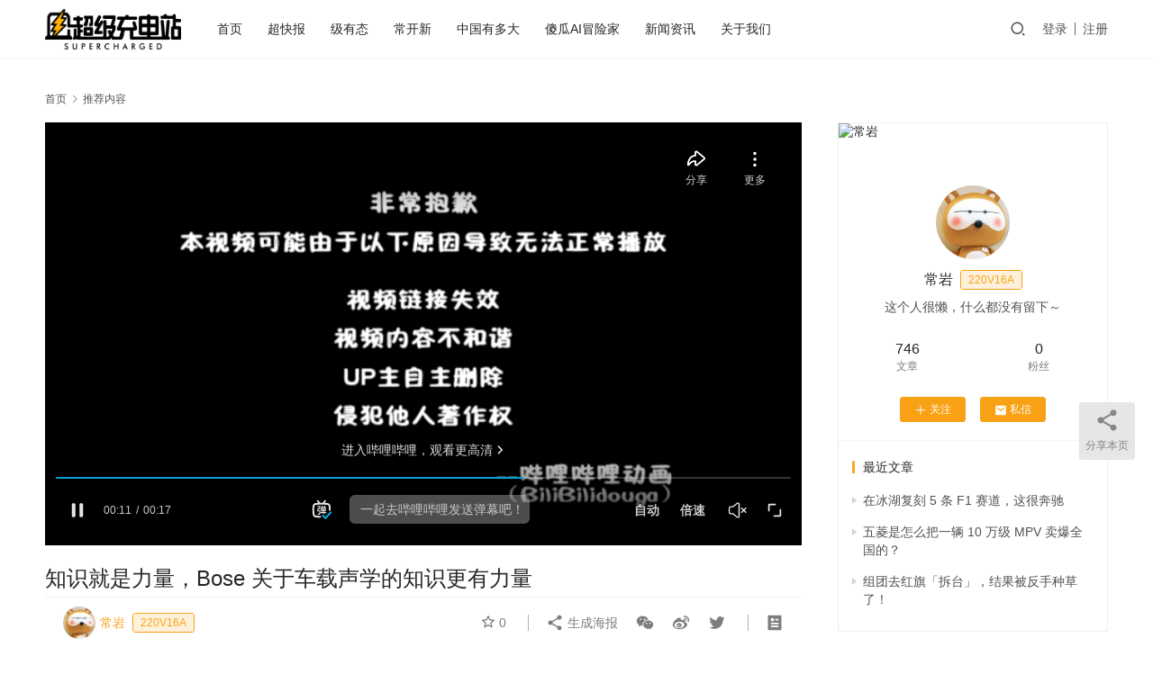

--- FILE ---
content_type: text/html; charset=UTF-8
request_url: https://www.cydao.com/15278.html
body_size: 11149
content:
<!DOCTYPE html>
<html lang="zh-Hans">
<head>
    <meta charset="UTF-8">
    <meta http-equiv="X-UA-Compatible" content="IE=edge,chrome=1">
    <meta name="renderer" content="webkit">
    <meta name="viewport" content="width=device-width,initial-scale=1.0,user-scalable=no,maximum-scale=1,viewport-fit=cover">
    <title>知识就是力量，Bose 关于车载声学的知识更有力量 | 超级充电站</title>
    <meta name="description" content="说到「卷」这个词，智能汽车里的声学部分肯定是个主战场。 似乎每一辆新车，都在讲自己的扬声器有多么多，整体的功率有多么高。 但这些数字就是好声音的秘密吗？ 声学的知识也只能用来听个响吗？ Bose 有话说。告诉你为什么 Sound is Power。">
<meta property="og:type" content="article">
<meta property="og:url" content="https://www.cydao.com/15278.html">
<meta property="og:site_name" content="超级充电站">
<meta property="og:title" content="知识就是力量，Bose 关于车载声学的知识更有力量">
<meta property="og:image" content="https://www.cydao.com/wp-content/uploads/2023/04/48b654f0ccf326212a871ea4af1591f0b5e02def.jpg">
<meta property="og:description" content="说到「卷」这个词，智能汽车里的声学部分肯定是个主战场。 似乎每一辆新车，都在讲自己的扬声器有多么多，整体的功率有多么高。 但这些数字就是好声音的秘密吗？ 声学的知识也只能用来听个响吗？ Bose 有话说。告诉你为什么 Sound is Power。">
<link rel="canonical" href="https://www.cydao.com/15278.html">
<meta name="applicable-device" content="pc,mobile">
<meta http-equiv="Cache-Control" content="no-transform">
<link rel="shortcut icon" href="https://www.cydao.com/wp-content/uploads/2021/04/2021041210422534.png">
<link rel='dns-prefetch' href='//www.cydao.com' />
<link rel='stylesheet' id='stylesheet-css' href='//www.cydao.com/wp-content/uploads/wpcom/style.6.16.3.1706100297.css?ver=6.16.3' type='text/css' media='all' />
<link rel='stylesheet' id='font-awesome-css' href='https://www.cydao.com/wp-content/themes/justnews/themer/assets/css/font-awesome.css?ver=6.16.3' type='text/css' media='all' />
<link rel='stylesheet' id='wp-block-library-css' href='https://www.cydao.com/wp-includes/css/dist/block-library/style.min.css?ver=6.4.7' type='text/css' media='all' />
<style id='classic-theme-styles-inline-css' type='text/css'>
/*! This file is auto-generated */
.wp-block-button__link{color:#fff;background-color:#32373c;border-radius:9999px;box-shadow:none;text-decoration:none;padding:calc(.667em + 2px) calc(1.333em + 2px);font-size:1.125em}.wp-block-file__button{background:#32373c;color:#fff;text-decoration:none}
</style>
<style id='global-styles-inline-css' type='text/css'>
body{--wp--preset--color--black: #000000;--wp--preset--color--cyan-bluish-gray: #abb8c3;--wp--preset--color--white: #ffffff;--wp--preset--color--pale-pink: #f78da7;--wp--preset--color--vivid-red: #cf2e2e;--wp--preset--color--luminous-vivid-orange: #ff6900;--wp--preset--color--luminous-vivid-amber: #fcb900;--wp--preset--color--light-green-cyan: #7bdcb5;--wp--preset--color--vivid-green-cyan: #00d084;--wp--preset--color--pale-cyan-blue: #8ed1fc;--wp--preset--color--vivid-cyan-blue: #0693e3;--wp--preset--color--vivid-purple: #9b51e0;--wp--preset--gradient--vivid-cyan-blue-to-vivid-purple: linear-gradient(135deg,rgba(6,147,227,1) 0%,rgb(155,81,224) 100%);--wp--preset--gradient--light-green-cyan-to-vivid-green-cyan: linear-gradient(135deg,rgb(122,220,180) 0%,rgb(0,208,130) 100%);--wp--preset--gradient--luminous-vivid-amber-to-luminous-vivid-orange: linear-gradient(135deg,rgba(252,185,0,1) 0%,rgba(255,105,0,1) 100%);--wp--preset--gradient--luminous-vivid-orange-to-vivid-red: linear-gradient(135deg,rgba(255,105,0,1) 0%,rgb(207,46,46) 100%);--wp--preset--gradient--very-light-gray-to-cyan-bluish-gray: linear-gradient(135deg,rgb(238,238,238) 0%,rgb(169,184,195) 100%);--wp--preset--gradient--cool-to-warm-spectrum: linear-gradient(135deg,rgb(74,234,220) 0%,rgb(151,120,209) 20%,rgb(207,42,186) 40%,rgb(238,44,130) 60%,rgb(251,105,98) 80%,rgb(254,248,76) 100%);--wp--preset--gradient--blush-light-purple: linear-gradient(135deg,rgb(255,206,236) 0%,rgb(152,150,240) 100%);--wp--preset--gradient--blush-bordeaux: linear-gradient(135deg,rgb(254,205,165) 0%,rgb(254,45,45) 50%,rgb(107,0,62) 100%);--wp--preset--gradient--luminous-dusk: linear-gradient(135deg,rgb(255,203,112) 0%,rgb(199,81,192) 50%,rgb(65,88,208) 100%);--wp--preset--gradient--pale-ocean: linear-gradient(135deg,rgb(255,245,203) 0%,rgb(182,227,212) 50%,rgb(51,167,181) 100%);--wp--preset--gradient--electric-grass: linear-gradient(135deg,rgb(202,248,128) 0%,rgb(113,206,126) 100%);--wp--preset--gradient--midnight: linear-gradient(135deg,rgb(2,3,129) 0%,rgb(40,116,252) 100%);--wp--preset--font-size--small: 13px;--wp--preset--font-size--medium: 20px;--wp--preset--font-size--large: 36px;--wp--preset--font-size--x-large: 42px;--wp--preset--spacing--20: 0.44rem;--wp--preset--spacing--30: 0.67rem;--wp--preset--spacing--40: 1rem;--wp--preset--spacing--50: 1.5rem;--wp--preset--spacing--60: 2.25rem;--wp--preset--spacing--70: 3.38rem;--wp--preset--spacing--80: 5.06rem;--wp--preset--shadow--natural: 6px 6px 9px rgba(0, 0, 0, 0.2);--wp--preset--shadow--deep: 12px 12px 50px rgba(0, 0, 0, 0.4);--wp--preset--shadow--sharp: 6px 6px 0px rgba(0, 0, 0, 0.2);--wp--preset--shadow--outlined: 6px 6px 0px -3px rgba(255, 255, 255, 1), 6px 6px rgba(0, 0, 0, 1);--wp--preset--shadow--crisp: 6px 6px 0px rgba(0, 0, 0, 1);}:where(.is-layout-flex){gap: 0.5em;}:where(.is-layout-grid){gap: 0.5em;}body .is-layout-flow > .alignleft{float: left;margin-inline-start: 0;margin-inline-end: 2em;}body .is-layout-flow > .alignright{float: right;margin-inline-start: 2em;margin-inline-end: 0;}body .is-layout-flow > .aligncenter{margin-left: auto !important;margin-right: auto !important;}body .is-layout-constrained > .alignleft{float: left;margin-inline-start: 0;margin-inline-end: 2em;}body .is-layout-constrained > .alignright{float: right;margin-inline-start: 2em;margin-inline-end: 0;}body .is-layout-constrained > .aligncenter{margin-left: auto !important;margin-right: auto !important;}body .is-layout-constrained > :where(:not(.alignleft):not(.alignright):not(.alignfull)){max-width: var(--wp--style--global--content-size);margin-left: auto !important;margin-right: auto !important;}body .is-layout-constrained > .alignwide{max-width: var(--wp--style--global--wide-size);}body .is-layout-flex{display: flex;}body .is-layout-flex{flex-wrap: wrap;align-items: center;}body .is-layout-flex > *{margin: 0;}body .is-layout-grid{display: grid;}body .is-layout-grid > *{margin: 0;}:where(.wp-block-columns.is-layout-flex){gap: 2em;}:where(.wp-block-columns.is-layout-grid){gap: 2em;}:where(.wp-block-post-template.is-layout-flex){gap: 1.25em;}:where(.wp-block-post-template.is-layout-grid){gap: 1.25em;}.has-black-color{color: var(--wp--preset--color--black) !important;}.has-cyan-bluish-gray-color{color: var(--wp--preset--color--cyan-bluish-gray) !important;}.has-white-color{color: var(--wp--preset--color--white) !important;}.has-pale-pink-color{color: var(--wp--preset--color--pale-pink) !important;}.has-vivid-red-color{color: var(--wp--preset--color--vivid-red) !important;}.has-luminous-vivid-orange-color{color: var(--wp--preset--color--luminous-vivid-orange) !important;}.has-luminous-vivid-amber-color{color: var(--wp--preset--color--luminous-vivid-amber) !important;}.has-light-green-cyan-color{color: var(--wp--preset--color--light-green-cyan) !important;}.has-vivid-green-cyan-color{color: var(--wp--preset--color--vivid-green-cyan) !important;}.has-pale-cyan-blue-color{color: var(--wp--preset--color--pale-cyan-blue) !important;}.has-vivid-cyan-blue-color{color: var(--wp--preset--color--vivid-cyan-blue) !important;}.has-vivid-purple-color{color: var(--wp--preset--color--vivid-purple) !important;}.has-black-background-color{background-color: var(--wp--preset--color--black) !important;}.has-cyan-bluish-gray-background-color{background-color: var(--wp--preset--color--cyan-bluish-gray) !important;}.has-white-background-color{background-color: var(--wp--preset--color--white) !important;}.has-pale-pink-background-color{background-color: var(--wp--preset--color--pale-pink) !important;}.has-vivid-red-background-color{background-color: var(--wp--preset--color--vivid-red) !important;}.has-luminous-vivid-orange-background-color{background-color: var(--wp--preset--color--luminous-vivid-orange) !important;}.has-luminous-vivid-amber-background-color{background-color: var(--wp--preset--color--luminous-vivid-amber) !important;}.has-light-green-cyan-background-color{background-color: var(--wp--preset--color--light-green-cyan) !important;}.has-vivid-green-cyan-background-color{background-color: var(--wp--preset--color--vivid-green-cyan) !important;}.has-pale-cyan-blue-background-color{background-color: var(--wp--preset--color--pale-cyan-blue) !important;}.has-vivid-cyan-blue-background-color{background-color: var(--wp--preset--color--vivid-cyan-blue) !important;}.has-vivid-purple-background-color{background-color: var(--wp--preset--color--vivid-purple) !important;}.has-black-border-color{border-color: var(--wp--preset--color--black) !important;}.has-cyan-bluish-gray-border-color{border-color: var(--wp--preset--color--cyan-bluish-gray) !important;}.has-white-border-color{border-color: var(--wp--preset--color--white) !important;}.has-pale-pink-border-color{border-color: var(--wp--preset--color--pale-pink) !important;}.has-vivid-red-border-color{border-color: var(--wp--preset--color--vivid-red) !important;}.has-luminous-vivid-orange-border-color{border-color: var(--wp--preset--color--luminous-vivid-orange) !important;}.has-luminous-vivid-amber-border-color{border-color: var(--wp--preset--color--luminous-vivid-amber) !important;}.has-light-green-cyan-border-color{border-color: var(--wp--preset--color--light-green-cyan) !important;}.has-vivid-green-cyan-border-color{border-color: var(--wp--preset--color--vivid-green-cyan) !important;}.has-pale-cyan-blue-border-color{border-color: var(--wp--preset--color--pale-cyan-blue) !important;}.has-vivid-cyan-blue-border-color{border-color: var(--wp--preset--color--vivid-cyan-blue) !important;}.has-vivid-purple-border-color{border-color: var(--wp--preset--color--vivid-purple) !important;}.has-vivid-cyan-blue-to-vivid-purple-gradient-background{background: var(--wp--preset--gradient--vivid-cyan-blue-to-vivid-purple) !important;}.has-light-green-cyan-to-vivid-green-cyan-gradient-background{background: var(--wp--preset--gradient--light-green-cyan-to-vivid-green-cyan) !important;}.has-luminous-vivid-amber-to-luminous-vivid-orange-gradient-background{background: var(--wp--preset--gradient--luminous-vivid-amber-to-luminous-vivid-orange) !important;}.has-luminous-vivid-orange-to-vivid-red-gradient-background{background: var(--wp--preset--gradient--luminous-vivid-orange-to-vivid-red) !important;}.has-very-light-gray-to-cyan-bluish-gray-gradient-background{background: var(--wp--preset--gradient--very-light-gray-to-cyan-bluish-gray) !important;}.has-cool-to-warm-spectrum-gradient-background{background: var(--wp--preset--gradient--cool-to-warm-spectrum) !important;}.has-blush-light-purple-gradient-background{background: var(--wp--preset--gradient--blush-light-purple) !important;}.has-blush-bordeaux-gradient-background{background: var(--wp--preset--gradient--blush-bordeaux) !important;}.has-luminous-dusk-gradient-background{background: var(--wp--preset--gradient--luminous-dusk) !important;}.has-pale-ocean-gradient-background{background: var(--wp--preset--gradient--pale-ocean) !important;}.has-electric-grass-gradient-background{background: var(--wp--preset--gradient--electric-grass) !important;}.has-midnight-gradient-background{background: var(--wp--preset--gradient--midnight) !important;}.has-small-font-size{font-size: var(--wp--preset--font-size--small) !important;}.has-medium-font-size{font-size: var(--wp--preset--font-size--medium) !important;}.has-large-font-size{font-size: var(--wp--preset--font-size--large) !important;}.has-x-large-font-size{font-size: var(--wp--preset--font-size--x-large) !important;}
.wp-block-navigation a:where(:not(.wp-element-button)){color: inherit;}
:where(.wp-block-post-template.is-layout-flex){gap: 1.25em;}:where(.wp-block-post-template.is-layout-grid){gap: 1.25em;}
:where(.wp-block-columns.is-layout-flex){gap: 2em;}:where(.wp-block-columns.is-layout-grid){gap: 2em;}
.wp-block-pullquote{font-size: 1.5em;line-height: 1.6;}
</style>
<link rel='stylesheet' id='dashicons-css' href='https://www.cydao.com/wp-includes/css/dashicons.min.css?ver=6.4.7' type='text/css' media='all' />
<link rel='stylesheet' id='post-views-counter-frontend-css' href='https://www.cydao.com/wp-content/plugins/post-views-counter/css/frontend.min.css?ver=1.4.3' type='text/css' media='all' />
<link rel='stylesheet' id='ppress-frontend-css' href='https://www.cydao.com/wp-content/plugins/wp-user-avatar/assets/css/frontend.min.css?ver=4.14.1' type='text/css' media='all' />
<link rel='stylesheet' id='ppress-flatpickr-css' href='https://www.cydao.com/wp-content/plugins/wp-user-avatar/assets/flatpickr/flatpickr.min.css?ver=4.14.1' type='text/css' media='all' />
<link rel='stylesheet' id='ppress-select2-css' href='https://www.cydao.com/wp-content/plugins/wp-user-avatar/assets/select2/select2.min.css?ver=6.4.7' type='text/css' media='all' />
<link rel='stylesheet' id='wpcom-member-css' href='https://www.cydao.com/wp-content/plugins/wpcom-member/css/style.css?ver=1.3.4' type='text/css' media='all' />
<script type="text/javascript" src="https://www.cydao.com/wp-includes/js/jquery/jquery.min.js?ver=3.7.1" id="jquery-core-js"></script>
<script type="text/javascript" src="https://www.cydao.com/wp-includes/js/jquery/jquery-migrate.min.js?ver=3.4.1" id="jquery-migrate-js"></script>
<script type="text/javascript" src="https://www.cydao.com/wp-content/plugins/wp-user-avatar/assets/flatpickr/flatpickr.min.js?ver=4.14.1" id="ppress-flatpickr-js"></script>
<script type="text/javascript" src="https://www.cydao.com/wp-content/plugins/wp-user-avatar/assets/select2/select2.min.js?ver=4.14.1" id="ppress-select2-js"></script>
<link rel="EditURI" type="application/rsd+xml" title="RSD" href="https://www.cydao.com/xmlrpc.php?rsd" />
<!-- Analytics by WP Statistics - https://wp-statistics.com -->
<style type="text/css">.recentcomments a{display:inline !important;padding:0 !important;margin:0 !important;}</style><link rel="icon" href="https://www.cydao.com/wp-content/uploads/2021/04/2021041210422534-768x768.png" sizes="32x32" />
<link rel="icon" href="https://www.cydao.com/wp-content/uploads/2021/04/2021041210422534-768x768.png" sizes="192x192" />
<link rel="apple-touch-icon" href="https://www.cydao.com/wp-content/uploads/2021/04/2021041210422534-768x768.png" />
<meta name="msapplication-TileImage" content="https://www.cydao.com/wp-content/uploads/2021/04/2021041210422534-768x768.png" />
		<style type="text/css" id="wp-custom-css">
			.entry .entry-content p {
	line-height:2;
	letter-spacing:1.5px;
}

.wp-block-image img {
	margin: 0 auto;
  display: block;
}

.entry-tag a {
	border-radius:20px;
	line-height:2;
	font-size:14px;
	font-weight:bold;
	background-color:#f1f1f1;
}


#main {
	padding-left:10px;
	padding-right:10px;
}

iframe {
	height: 600px;
}

.banner-inner h1 {display:none;}

.banner {
	width:100%;    
	max-width: 1200px;
	margin-left: auto;
  margin-right: auto;
	background-position:top;
}

/* html {
    filter: progid:DXImageTransform.Microsoft.BasicImage(grayscale=1);
    -webkit-filter: grayscale(100%);
} */		</style>
		    <!--[if lte IE 11]><script src="https://www.cydao.com/wp-content/themes/justnews/js/update.js"></script><![endif]-->
</head>
<body class="post-template-default single single-post postid-15278 single-format-standard lang-cn header-fixed">
<header class="header">
    <div class="container">
        <div class="navbar-header">
            <button type="button" class="navbar-toggle collapsed" data-toggle="collapse" data-target=".navbar-collapse" aria-label="menu">
                <span class="icon-bar icon-bar-1"></span>
                <span class="icon-bar icon-bar-2"></span>
                <span class="icon-bar icon-bar-3"></span>
            </button>
                        <div class="logo">
                <a href="https://www.cydao.com/" rel="home">
                    <img src="https://www.cydao.com/wp-content/uploads/2021/04/2021041210393252.png" alt="超级充电站">
                </a>
            </div>
        </div>
        <div class="collapse navbar-collapse">
            <nav class="primary-menu"><ul id="menu-topnav" class="nav navbar-nav wpcom-adv-menu"><li class="menu-item"><a href="https://www.cydao.com/">首页</a></li>
<li class="menu-item"><a href="https://www.cydao.com/category/quick">超快报</a></li>
<li class="menu-item"><a href="https://www.cydao.com/category/manner">级有态</a></li>
<li class="menu-item"><a href="https://www.cydao.com/category/cyshow">常开新</a></li>
<li class="menu-item"><a href="https://www.cydao.com/category/great">中国有多大</a></li>
<li class="menu-item"><a href="https://www.cydao.com/category/aigc">傻瓜AI冒险家</a></li>
<li class="menu-item"><a href="https://www.cydao.com/category/list">新闻资讯</a></li>
<li class="menu-item"><a href="https://www.cydao.com/aboutus">关于我们</a></li>
</ul></nav>            <div class="navbar-action">
                                <div class="navbar-search-icon j-navbar-search"><i class="wpcom-icon wi"><svg aria-hidden="true"><use xlink:href="#wi-search"></use></svg></i></div>
                                                    <div id="j-user-wrap">
                        <a class="login" href="https://www.cydao.com/%e7%99%bb%e5%bd%95">登录</a>
                        <a class="login register" href="https://www.cydao.com/register">注册</a>
                    </div>
                                                </div>
            <form class="navbar-search" action="https://www.cydao.com" method="get" role="search">
                <div class="navbar-search-inner">
                    <i class="wpcom-icon wi navbar-search-close"><svg aria-hidden="true"><use xlink:href="#wi-close"></use></svg></i>                    <input type="text" name="s" class="navbar-search-input" autocomplete="off" placeholder="输入关键词搜索..." value="">
                    <button class="navbar-search-btn" type="submit"><i class="wpcom-icon wi"><svg aria-hidden="true"><use xlink:href="#wi-search"></use></svg></i></button>
                </div>
            </form>
        </div><!-- /.navbar-collapse -->
    </div><!-- /.container -->
</header>
<div id="wrap">    <div class="wrap container has-video">
        <ol class="breadcrumb" vocab="https://schema.org/" typeof="BreadcrumbList"><li class="home" property="itemListElement" typeof="ListItem"><a href="https://www.cydao.com" property="item" typeof="WebPage"><span property="name" class="hide">超级充电站</span>首页</a><meta property="position" content="1"></li><li property="itemListElement" typeof="ListItem"><i class="wpcom-icon wi"><svg aria-hidden="true"><use xlink:href="#wi-arrow-right-3"></use></svg></i><a href="https://www.cydao.com/category/news" property="item" typeof="WebPage"><span property="name">推荐内容</span></a><meta property="position" content="2"></li></ol>        <main class="main">
                            <article id="post-15278" class="post-15278 post type-post status-publish format-standard has-post-thumbnail hentry category-news special-autoshanghai2023 entry">
                    <div class="entry-main">
                                                    <div class="entry-video">
                                <iframe src="//player.bilibili.com/player.html?aid=910599957&bvid=BV1KM4y1h7c1&cid=1112467395&page=1" scrolling="no" border="0" frameborder="no" framespacing="0" allowfullscreen="true"> </iframe>                            </div>
                                                                        <div class="entry-head">
                            <h1 class="entry-title">知识就是力量，Bose 关于车载声学的知识更有力量</h1>
                            <div class="entry-info">
                                                                    <span class="vcard">
                                        <a class="nickname url fn j-user-card" data-user="3" href="https://www.cydao.com/profile/3">常岩</a>
                                    </span>
                                    <span class="dot">•</span>
                                                                <time class="entry-date published" datetime="2023-04-29T08:49:00+08:00" pubdate>
                                    2023年4月29日 08:49                                </time>
                                <span class="dot">•</span>
                                <a href="https://www.cydao.com/category/news" rel="category tag">推荐内容</a>                                                                <span class="dot">•</span>
								<div class="post-views content-post post-15278 entry-meta" style="display:inline">
				<span class="post-views-icon dashicons dashicons-chart-bar"></span> <span class="post-views-label">热度:</span> <span class="post-views-count">55,992</span>
			</div>                            </div>
                        </div>
                        
                                                <div class="entry-content">
                            
<p>说到「卷」这个词，智能汽车里的声学部分肯定是个主战场。</p>



<p>似乎每一辆新车，都在讲自己的扬声器有多么多，整体的功率有多么高。 </p>



<p>但这些数字就是好声音的秘密吗？ </p>



<p>声学的知识也只能用来听个响吗？ </p>



<p>Bose 有话说。告诉你为什么 Sound is Power。</p>
                                                        <div class="entry-copyright"><p>原创文章，作者：常岩，如若转载，请注明出处：https://www.cydao.com/15278.html</p></div>                        </div>

                        <div class="entry-tag"><span class="entry-specials"><a href="https://www.cydao.com/s/autoshanghai2023" rel="tag">2023上海车展</a></span></div>
                        <div class="entry-action">
                            <div class="btn-zan" data-id="15278"><i class="wpcom-icon wi"><svg aria-hidden="true"><use xlink:href="#wi-thumb-up-fill"></use></svg></i> 赞 <span class="entry-action-num">(0)</span></div>

                                                    </div>

                        <div class="entry-bar">
                            <div class="entry-bar-inner">
                                                                    <div class="entry-bar-author">
                                                                                <a data-user="3" target="_blank" href="https://www.cydao.com/profile/3" class="avatar j-user-card">
                                            <img data-del="avatar" alt="常岩" src='https://www.cydao.com/wp-content/uploads/2021/01/1101611643241_.pic_-150x150.jpg' class='avatar pp-user-avatar avatar-60 photo ' height='60' width='60'/><span class="author-name">常岩</span><span class="user-group">220V16A</span>                                        </a>
                                    </div>
                                                                <div class="entry-bar-info">
                                    <div class="info-item meta">
                                                                                    <a class="meta-item j-heart" href="javascript:;" data-id="15278"><i class="wpcom-icon wi"><svg aria-hidden="true"><use xlink:href="#wi-star"></use></svg></i> <span class="data">0</span></a>                                                                                                                    </div>
                                    <div class="info-item share">
                                        <a class="meta-item mobile j-mobile-share" href="javascript:;" data-id="15278" data-qrcode="https://www.cydao.com/15278.html"><i class="wpcom-icon wi"><svg aria-hidden="true"><use xlink:href="#wi-share"></use></svg></i> 生成海报</a>
                                                                                    <a class="meta-item wechat" data-share="wechat" target="_blank" rel="nofollow" href="#">
                                                <i class="wpcom-icon wi"><svg aria-hidden="true"><use xlink:href="#wi-wechat"></use></svg></i>                                            </a>
                                                                                    <a class="meta-item weibo" data-share="weibo" target="_blank" rel="nofollow" href="#">
                                                <i class="wpcom-icon wi"><svg aria-hidden="true"><use xlink:href="#wi-weibo"></use></svg></i>                                            </a>
                                                                                    <a class="meta-item twitter" data-share="twitter" target="_blank" rel="nofollow" href="#">
                                                <i class="wpcom-icon wi"><svg aria-hidden="true"><use xlink:href="#wi-twitter"></use></svg></i>                                            </a>
                                                                            </div>
                                    <div class="info-item act">
                                        <a href="javascript:;" id="j-reading"><i class="wpcom-icon wi"><svg aria-hidden="true"><use xlink:href="#wi-article"></use></svg></i></a>
                                    </div>
                                </div>
                            </div>
                        </div>
                    </div>
                                            <div class="entry-page">
                    <div class="entry-page-prev" style="background-image: url('https://www.cydao.com/wp-content/uploads/2023/05/2023050103160480-480x300.jpg');">
                <a href="https://www.cydao.com/15272.html" title="奥迪：请把我的 F1，开回你的家" rel="prev">
                    <span>奥迪：请把我的 F1，开回你的家</span>
                </a>
                <div class="entry-page-info">
                    <span class="pull-left"><i class="wpcom-icon wi"><svg aria-hidden="true"><use xlink:href="#wi-arrow-left-double"></use></svg></i> 上一篇</span>
                    <span class="pull-right">2023年4月28日 18:00</span>
                </div>
            </div>
                            <div class="entry-page-next" style="background-image: url('https://www.cydao.com/wp-content/uploads/2023/04/20230428095438041793word_image-480x300.jpg');">
                <a href="https://www.cydao.com/15348.html" title="越野「触电」，谁才是更敬畏的那一个？" rel="next">
                    <span>越野「触电」，谁才是更敬畏的那一个？</span>
                </a>
                <div class="entry-page-info">
                    <span class="pull-right">下一篇 <i class="wpcom-icon wi"><svg aria-hidden="true"><use xlink:href="#wi-arrow-right-double"></use></svg></i></span>
                    <span class="pull-left">2023年4月29日 13:26</span>
                </div>
            </div>
            </div>
                                                                <div class="entry-related-posts">
                            <h3 class="entry-related-title">相关推荐</h3><ul class="entry-related cols-3 post-loop post-loop-card"><li class="item">
<div class="item-inner">
            <div class="item-img" style="background-image: url('https://www.cydao.com/wp-content/uploads/2023/08/20230803-212053.jpg');">
            <a class="item-wrap item-video" href="https://www.cydao.com/17422.html" title="抛开价格不谈，动起来的哪吒 AYA 也能让人眼前一亮" target="_blank" rel="bookmark">
            <span class="item-title">
                 抛开价格不谈，动起来的哪吒 AYA 也能让人眼前一亮            </span>
                <span class="item-meta">
                <span class="item-meta-left">2023年8月4日</span>
                <span class="item-meta-right">
                                    </span>
            </span>
            </a>
                            <a class="item-category" href="https://www.cydao.com/category/news" target="_blank">推荐内容</a>        </div>
        </div>
</li><li class="item">
<div class="item-inner">
            <div class="item-img" style="background-image: url('https://www.cydao.com/wp-content/uploads/2023/11/2023112111050315.jpg');">
            <a class="item-wrap" href="https://www.cydao.com/20997.html" title="蔚来换电，逃出生天" target="_blank" rel="bookmark">
            <span class="item-title">
                 蔚来换电，逃出生天            </span>
                <span class="item-meta">
                <span class="item-meta-left">2023年11月21日</span>
                <span class="item-meta-right">
                                    </span>
            </span>
            </a>
                            <a class="item-category" href="https://www.cydao.com/category/news" target="_blank">推荐内容</a>        </div>
        </div>
</li><li class="item">
<div class="item-inner">
            <div class="item-img" style="background-image: url('https://www.cydao.com/wp-content/uploads/2022/02/2022022316374087.jpeg');">
            <a class="item-wrap" href="https://www.cydao.com/6092.html" title="保时捷「加电」提速，我和她的距离竟只剩半年" target="_blank" rel="bookmark">
            <span class="item-title">
                 保时捷「加电」提速，我和她的距离竟只剩半年            </span>
                <span class="item-meta">
                <span class="item-meta-left">2022年2月23日</span>
                <span class="item-meta-right">
                                    </span>
            </span>
            </a>
                            <a class="item-category" href="https://www.cydao.com/category/news" target="_blank">推荐内容</a>        </div>
        </div>
</li></ul>                        </div>
                                    </article>
                    </main>
            <aside class="sidebar">
        <div class="widget widget_profile"><div class="profile-cover"><img src="//www.cydao.com.cn/wp-content/uploads/2021/01/2021012706260826.jpg" alt="常岩"></div>            <div class="avatar-wrap">
                <a target="_blank" href="https://www.cydao.com/profile/3" class="avatar-link"><img data-del="avatar" alt="常岩" src='https://www.cydao.com/wp-content/uploads/2021/01/1101611643241_.pic_-150x150.jpg' class='avatar pp-user-avatar avatar-120 photo ' height='120' width='120'/></a></div>
            <div class="profile-info">
                <a target="_blank" href="https://www.cydao.com/profile/3" class="profile-name"><span class="author-name">常岩</span><span class="user-group">220V16A</span></a>
                <p class="author-description">这个人很懒，什么都没有留下～</p>
                        <div class="profile-stats">
            <div class="profile-stats-inner">
                            <div class="user-stats-item">
                <b>746</b>
                <span>文章</span>
            </div>
                    <div class="user-stats-item">
                <b>0</b>
                <span>粉丝</span>
            </div>
                    </div>
        </div>
    <button type="button" class="btn btn-xs btn-follow j-follow btn-primary" data-user="3"><i class="wpcom-icon wi"><svg aria-hidden="true"><use xlink:href="#wi-add"></use></svg></i>关注</button><button type="button" class="btn btn-primary btn-xs btn-message j-message" data-user="3"><i class="wpcom-icon wi"><svg aria-hidden="true"><use xlink:href="#wi-mail-fill"></use></svg></i>私信</button>            </div>
                        <div class="profile-posts">
                <h3 class="widget-title"><span>最近文章</span></h3>
                <ul>                    <li><a href="https://www.cydao.com/30245.html" title="在冰湖复刻 5 条 F1 赛道，这很奔驰">在冰湖复刻 5 条 F1 赛道，这很奔驰</a></li>
                                    <li><a href="https://www.cydao.com/30242.html" title="五菱是怎么把一辆 10 万级 MPV 卖爆全国的？">五菱是怎么把一辆 10 万级 MPV 卖爆全国的？</a></li>
                                    <li><a href="https://www.cydao.com/30214.html" title="组团去红旗「拆台」，结果被反手种草了！">组团去红旗「拆台」，结果被反手种草了！</a></li>
                </ul>            </div>
                        </div><div class="widget widget_search"><form class="search-form" action="https://www.cydao.com" method="get" role="search">
    <input type="search" class="keyword" name="s" placeholder="输入关键词搜索..." value="">
    <button type="submit" class="submit"><i class="wpcom-icon wi"><svg aria-hidden="true"><use xlink:href="#wi-search"></use></svg></i></button>
</form></div>
		<div class="widget widget_recent_entries">
		<h3 class="widget-title"><span>近期文章</span></h3>
		<ul>
											<li>
					<a href="https://www.cydao.com/30245.html">在冰湖复刻 5 条 F1 赛道，这很奔驰</a>
									</li>
											<li>
					<a href="https://www.cydao.com/30242.html">五菱是怎么把一辆 10 万级 MPV 卖爆全国的？</a>
									</li>
											<li>
					<a href="https://www.cydao.com/30236.html">现代汽车新一代帕里斯帝荣膺“2026年北美年度多功能车”大奖</a>
									</li>
											<li>
					<a href="https://www.cydao.com/30233.html">20 亿、8 万㎡、5 项世界纪录：吉利这座安全实验中心有多狠？</a>
									</li>
											<li>
					<a href="https://www.cydao.com/30226.html">1. 归家共叙，纵马新程：2026奇瑞家宴聚势启航，共话新篇￼</a>
									</li>
					</ul>

		</div><div class="widget widget_recent_comments"><h3 class="widget-title"><span>近期评论</span></h3><ul id="recentcomments"></ul></div>    </aside>
    </div>
</div>
<footer class="footer">
    <div class="container">
        <div class="footer-col-wrap footer-with-none">
                        <div class="footer-col footer-col-copy">
                <ul class="footer-nav hidden-xs"><li id="menu-item-890" class="menu-item menu-item-890"><a href="https://www.cydao.com/">首页</a></li>
<li id="menu-item-891" class="menu-item menu-item-891"><a href="https://www.cydao.com/aboutus">关于我们</a></li>
<li id="menu-item-892" class="menu-item menu-item-892"><a href="https://www.cydao.com/profile">个人中心</a></li>
<li id="menu-item-897" class="menu-item menu-item-897"><a href="https://www.cydao.com/category/list/ai-drive">AI 试</a></li>
<li id="menu-item-898" class="menu-item menu-item-898"><a href="https://www.cydao.com/category/list/aftertheconference">发布会之后</a></li>
<li id="menu-item-899" class="menu-item menu-item-899"><a href="https://www.cydao.com/category/list/seventyfive">75度电</a></li>
<li id="menu-item-900" class="menu-item menu-item-900"><a href="https://www.cydao.com/category/cyshow">常开新</a></li>
<li id="menu-item-901" class="menu-item menu-item-901"><a href="https://www.cydao.com/category/great">中国有多大</a></li>
<li id="menu-item-902" class="menu-item menu-item-902"><a href="https://www.cydao.com/category/bigthings">大事记</a></li>
<li id="menu-item-903" class="menu-item menu-item-903"><a href="https://www.cydao.com/category/list/happier">越测越开心</a></li>
<li id="menu-item-13472" class="menu-item menu-item-13472"><a href="https://weibo.com/u/7398820275">微博</a></li>
</ul>                <div class="copyright">
                    <p>Copyright © 2020 版权所有 <a href="https://beian.miit.gov.cn/">京ICP备2021000129号</a> Proudly Powered by <a href="https://www.cydao.com.cn" target="_blank" rel="noopener">迷你大熊和TA的朋友们</a></p>
                </div>
            </div>
                    </div>
    </div>
</footer>
            <div class="action action-style-1 action-color-0 action-pos-0" style="bottom:20%;">
                                                    <div class="action-item j-share">
                        <i class="wpcom-icon wi action-item-icon"><svg aria-hidden="true"><use xlink:href="#wi-share"></use></svg></i>                        <span>分享本页</span>                    </div>
                                    <div class="action-item gotop j-top">
                        <i class="wpcom-icon wi action-item-icon"><svg aria-hidden="true"><use xlink:href="#wi-arrow-up-2"></use></svg></i>                        <span>返回顶部</span>                    </div>
                            </div>
        <script type="text/javascript" id="main-js-extra">
/* <![CDATA[ */
var _wpcom_js = {"webp":"","ajaxurl":"https:\/\/www.cydao.com\/wp-admin\/admin-ajax.php","theme_url":"https:\/\/www.cydao.com\/wp-content\/themes\/justnews","slide_speed":"5000","is_admin":"0","lang":"zh_CN","js_lang":{"share_to":"\u5206\u4eab\u5230:","copy_done":"\u590d\u5236\u6210\u529f\uff01","copy_fail":"\u6d4f\u89c8\u5668\u6682\u4e0d\u652f\u6301\u62f7\u8d1d\u529f\u80fd","confirm":"\u786e\u5b9a","qrcode":"\u4e8c\u7ef4\u7801","page_loaded":"\u5df2\u7ecf\u5230\u5e95\u4e86","no_content":"\u6682\u65e0\u5185\u5bb9","load_failed":"\u52a0\u8f7d\u5931\u8d25\uff0c\u8bf7\u7a0d\u540e\u518d\u8bd5\uff01","expand_more":"\u9605\u8bfb\u5269\u4f59 %s"},"share":"1","post_id":"15278","user_card_height":"356","poster":{"notice":"\u8bf7\u957f\u6309\u4fdd\u5b58\u56fe\u7247\uff0c\u5c06\u5185\u5bb9\u5206\u4eab\u7ed9\u66f4\u591a\u597d\u53cb","generating":"\u6b63\u5728\u751f\u6210\u6d77\u62a5\u56fe\u7247...","failed":"\u6d77\u62a5\u56fe\u7247\u751f\u6210\u5931\u8d25"},"video_height":"482","fixed_sidebar":"1","dark_style":"0","font_url":"\/\/www.cydao.com\/wp-content\/uploads\/wpcom\/fonts.f5a8b036905c9579.css","follow_btn":"<i class=\"wpcom-icon wi\"><svg aria-hidden=\"true\"><use xlink:href=\"#wi-add\"><\/use><\/svg><\/i>\u5173\u6ce8","followed_btn":"\u5df2\u5173\u6ce8","user_card":"1"};
/* ]]> */
</script>
<script type="text/javascript" src="https://www.cydao.com/wp-content/themes/justnews/js/main.js?ver=6.16.3" id="main-js"></script>
<script type="text/javascript" src="https://www.cydao.com/wp-content/themes/justnews/themer/assets/js/icons-2.7.17.js?ver=6.16.3" id="wpcom-icons-js"></script>
<script type="text/javascript" id="post-views-counter-frontend-js-before">
/* <![CDATA[ */
var pvcArgsFrontend = {"mode":"js","postID":15278,"requestURL":"https:\/\/www.cydao.com\/wp-admin\/admin-ajax.php","nonce":"087d0f027b","dataStorage":"cookies","multisite":false,"path":"\/","domain":""};
/* ]]> */
</script>
<script type="text/javascript" src="https://www.cydao.com/wp-content/plugins/post-views-counter/js/frontend.min.js?ver=1.4.3" id="post-views-counter-frontend-js"></script>
<script type="text/javascript" id="ppress-frontend-script-js-extra">
/* <![CDATA[ */
var pp_ajax_form = {"ajaxurl":"https:\/\/www.cydao.com\/wp-admin\/admin-ajax.php","confirm_delete":"Are you sure?","deleting_text":"Deleting...","deleting_error":"An error occurred. Please try again.","nonce":"1437eb44dc","disable_ajax_form":"false","is_checkout":"0","is_checkout_tax_enabled":"0"};
/* ]]> */
</script>
<script type="text/javascript" src="https://www.cydao.com/wp-content/plugins/wp-user-avatar/assets/js/frontend.min.js?ver=4.14.1" id="ppress-frontend-script-js"></script>
<script type="text/javascript" id="wpcom-member-js-extra">
/* <![CDATA[ */
var _wpmx_js = {"ajaxurl":"https:\/\/www.cydao.com\/wp-admin\/admin-ajax.php","plugin_url":"https:\/\/www.cydao.com\/wp-content\/plugins\/wpcom-member\/","post_id":"15278","js_lang":{"login_desc":"\u60a8\u8fd8\u672a\u767b\u5f55\uff0c\u8bf7\u767b\u5f55\u540e\u518d\u8fdb\u884c\u76f8\u5173\u64cd\u4f5c\uff01","login_title":"\u8bf7\u767b\u5f55","login_btn":"\u767b\u5f55","reg_btn":"\u6ce8\u518c"},"login_url":"https:\/\/www.cydao.com\/%e7%99%bb%e5%bd%95","register_url":"https:\/\/www.cydao.com\/register","captcha_label":"\u70b9\u51fb\u8fdb\u884c\u4eba\u673a\u9a8c\u8bc1","captcha_verified":"\u9a8c\u8bc1\u6210\u529f","errors":{"require":"\u4e0d\u80fd\u4e3a\u7a7a","email":"\u8bf7\u8f93\u5165\u6b63\u786e\u7684\u7535\u5b50\u90ae\u7bb1","pls_enter":"\u8bf7\u8f93\u5165","password":"\u5bc6\u7801\u5fc5\u987b\u4e3a6~32\u4e2a\u5b57\u7b26","passcheck":"\u4e24\u6b21\u5bc6\u7801\u8f93\u5165\u4e0d\u4e00\u81f4","phone":"\u8bf7\u8f93\u5165\u6b63\u786e\u7684\u7535\u8bdd\u53f7\u7801","terms":"\u8bf7\u9605\u8bfb\u5e76\u540c\u610f\u6761\u6b3e","sms_code":"\u9a8c\u8bc1\u7801\u9519\u8bef","captcha_verify":"\u8bf7\u70b9\u51fb\u6309\u94ae\u8fdb\u884c\u9a8c\u8bc1","captcha_fail":"\u4eba\u673a\u9a8c\u8bc1\u5931\u8d25\uff0c\u8bf7\u91cd\u8bd5","nonce":"\u968f\u673a\u6570\u6821\u9a8c\u5931\u8d25","req_error":"\u8bf7\u6c42\u5931\u8d25"}};
/* ]]> */
</script>
<script type="text/javascript" src="https://www.cydao.com/wp-content/plugins/wpcom-member/js/index.js?ver=1.3.4" id="wpcom-member-js"></script>
<script type="text/javascript" id="wp-statistics-tracker-js-extra">
/* <![CDATA[ */
var WP_Statistics_Tracker_Object = {"requestUrl":"https:\/\/www.cydao.com\/wp-json\/wp-statistics\/v2","ajaxUrl":"https:\/\/www.cydao.com\/wp-admin\/admin-ajax.php","hitParams":{"wp_statistics_hit":1,"source_type":"post","source_id":15278,"search_query":"","signature":"b1aba8a7e3c40168a105e920cc923dc5","endpoint":"hit"},"onlineParams":{"wp_statistics_hit":1,"source_type":"post","source_id":15278,"search_query":"","signature":"b1aba8a7e3c40168a105e920cc923dc5","endpoint":"online"},"option":{"userOnline":"1","dntEnabled":false,"bypassAdBlockers":false,"consentIntegration":{"name":null,"status":[]},"isPreview":false,"trackAnonymously":false,"isWpConsentApiActive":false,"consentLevel":"functional"},"jsCheckTime":"60000","isLegacyEventLoaded":"","customEventAjaxUrl":"https:\/\/www.cydao.com\/wp-admin\/admin-ajax.php?action=wp_statistics_custom_event&nonce=abb28ae076"};
/* ]]> */
</script>
<script type="text/javascript" src="https://www.cydao.com/wp-content/plugins/wp-statistics/assets/js/tracker.js?ver=14.15.6" id="wp-statistics-tracker-js"></script>
<script type="text/javascript" src="https://www.cydao.com/wp-content/themes/justnews/js/wp-embed.js?ver=6.16.3" id="wp-embed-js"></script>
    <script type="application/ld+json">
        {
            "@context": "https://schema.org",
            "@type": "Article",
            "@id": "https://www.cydao.com/15278.html",
            "url": "https://www.cydao.com/15278.html",
            "headline": "知识就是力量，Bose 关于车载声学的知识更有力量",
            "image": "https://www.cydao.com/wp-content/uploads/2023/04/48b654f0ccf326212a871ea4af1591f0b5e02def.jpg",
            "description": "说到「卷」这个词，智能汽车里的声学部分肯定是个主战场。 似乎每一辆新车，都在讲自己的扬声器有多么多，整体的功率有多么高。 但这些数字就是好声音的秘密吗？ 声学的知识也只能用来听个响…",
            "datePublished": "2023-04-29T08:49:00",
            "dateModified": "2023-05-04T17:16:11",
            "author": {"@type":"Person","name":"常岩","url":"https://www.cydao.com/profile/3","image":"https://www.cydao.com/wp-content/uploads/2021/01/1101611643241_.pic_-150x150.jpg"}        }
    </script>
</body>
</html>

--- FILE ---
content_type: text/html; charset=utf-8
request_url: https://player.bilibili.com/player.html?aid=910599957&bvid=BV1KM4y1h7c1&cid=1112467395&page=1
body_size: 6217
content:
<!DOCTYPE html>
<html lang="zh-CN">
<head>
    <title>External Player - 哔哩哔哩嵌入式外链播放器</title>
    <meta http-equiv="Content-type" content="text/html;charset=utf-8">
    <meta http-equiv="X-UA-Compatible" content="IE=edge">
    <meta name="spm_prefix" content="457.1">
    <style data-info="BaseStyle">
        html, body {
            margin: 0;
            padding: 0;
            width: 100%;
            height: 100%;
            overflow: hidden;
            font-family: -apple-system, BlinkMacSystemFont, "Helvetica Neue", Helvetica, Arial, "PingFang SC", "Hiragino Sans GB", "Microsoft YaHei", sans-serif;
        }
        #shinonome {
            margin: 0;
            padding: 0;
            width: 100%;
            height: 100%;
        }
    </style>
    <script data-info="isMobileDevice">
        (function () {
            const ua = navigator.userAgent;
            // const isMobile = !!ua.match(/AppleWebKit.*Mobile.*/);
            // const mobileUrl = '//www.bilibili.com/blackboard/html5mobileplayer.html';
            const isMobile = !!ua.match(/AppleWebKit.*Mobile.*/) && !ua.match(/Domono/);
            const mobileUrl = '//www.bilibili.com/blackboard/webplayer/mbplayer.html';

            if (isMobile) {
                try {
                    const url = new URL(mobileUrl + location.search);
                    const sp = url.searchParams;
                    sp.has('page') && sp.set('p', sp.get('page'));
                    location.href = url.toString();
                } catch (e) {
                    location.href = mobileUrl + location.search;
                }
            }
        })();
    </script>
    <script crossorigin="anonymous" src="//s1.hdslb.com/bfs/seed/log/report/log-reporter.js"></script>
    <script crossorigin="anonymous" src="//s1.hdslb.com/bfs/static/player/main/core.6dcbfdb4.js"></script>
    <script data-info="Toolkit">
        function GetUrlValue(name) {
            const reg = new RegExp('(^|&)' + name + '=([^&]*)(&|$)', 'i');
            const r = window.location.search.slice(1).match(reg);
            if (r != null) {
                try {
                    return decodeURIComponent(r[2]);
                } catch (e) {
                    return null;
                }
            }
            return null;
        }

        function GetCookie(name) {
            const defRet = ''; if (name == null) return defRet;
            const cookies = document.cookie.split(';');
            const decodeCookieName = decodeURIComponent(name);
            for (let i = 0; i < cookies.length; i++) {
                const ck = cookies[i] || '';
                const kv = ck.trim().split('=');
                const key = kv[0];
                const value = kv[1];
                if (decodeURIComponent(key) === decodeCookieName) {
                    return value ? decodeURIComponent(value) : value;
                }
            }
            return defRet;
        }

        function GetMeta(metaName) {
            const metas = document.getElementsByTagName('meta');
            for (let i = 0; i < metas.length; i++) {
                if (metas[i].getAttribute('name') === metaName) {
                    return metas[i].getAttribute('content');
                }
            }
            return '';
        }
    </script>
    <script data-info="SearchParam">
        // =defaultValue
        window.SEARCH_PARAM = {
            autoplay: true,
        };

        (function (SP) {
            const TypeMap = {
                number: 'number',
                boolean: 'boolean',
                string: 'string',
            };
            const paramType = {
                aid: TypeMap.number,
                cid: TypeMap.number,
                bvid: TypeMap.string,
                seasonId: TypeMap.number,
                episodeId: TypeMap.number,
                poster: TypeMap.boolean,
                autoplay: TypeMap.boolean,
                muted: TypeMap.boolean,
                t: TypeMap.number,
                p: TypeMap.number,
                page: TypeMap.number,
                danmaku: TypeMap.boolean,
                kind: TypeMap.number,
                refer: TypeMap.boolean,
            };

            Object.keys(paramType).forEach(function (key) {
                const value = GetUrlValue(key); if (!value) return;

                switch (paramType[key]) {
                    case TypeMap.number: SP[key] = +value; break;
                    case TypeMap.boolean:
                        switch (value) {
                            case 'true': SP[key] = true; break;
                            case 'false': SP[key] = false; break;
                            default: SP[key] = !!+value; break;
                        }
                        break;
                    case TypeMap.string: SP[key] = value; break;
                }
            });
        })(window.SEARCH_PARAM);
    </script>
</head>
<body>

<div id="shinonome"></div>

<script data-info="SetupPlayer">
    (function (SP) {
        window['__NanoStaticHttpKey'] = true;
        if (SP.refer) {
            window['__NanoEmbedRefer'] = true;
        } 
        const element = document.getElementById('shinonome');
        const featureList = new Set(['noSendingBar', 'noLayerShadow', 'noLightOff', 'noSEsDanmaku']);
        const controlsList = new Set(['noScreenWide', 'noScreenWeb']);
        const getGroupKind = function () {
            if (SP.kind) return SP.kind;
            if (SP.episodeId) return nano.GroupKind.Pgc;
            return nano.GroupKind.Ugc;
        };
        const getChannelKind = function () {
            return nano.ChannelKind.Embedded_Other;
        };

        if (SP.danmaku != null && !SP.danmaku) {
            featureList.add('noDanmaku');
        }

        const config = {
            iid: null,
            aid: SP.aid,
            cid: SP.cid,
            bvid: SP.bvid,
            seasonId: SP.seasonId,
            episodeId: SP.episodeId,
            element: element,
            kind: getGroupKind(),
            channelKind: getChannelKind(),
            t: SP.t,
            p: SP.p || SP.page,
            muted: SP.muted,
            poster: SP.poster,
            autoplay: SP.autoplay,
            featureList: featureList,
            controlsList: controlsList,
            stats: {
                spmId: window.GetMeta('spm_prefix'),
            },
            enableHEVC: true,
            enableAV1: true,
        };

        const player = window.player = nano.createPlayer(config);
        player.connect();
    })(window.SEARCH_PARAM);
</script>

</body>
</html>


--- FILE ---
content_type: text/html; charset=UTF-8
request_url: https://www.cydao.com/wp-admin/admin-ajax.php
body_size: -42
content:
{"post_id":15278,"counted":true,"storage":{"name":["pvc_visits[0]"],"value":["1769008460b15278"],"expiry":[1769008460]},"type":"post"}

--- FILE ---
content_type: application/javascript
request_url: https://www.cydao.com/wp-content/plugins/wpcom-member/js/index.js?ver=1.3.4
body_size: 7387
content:
!function e(t,s,i){function o(n,r){if(!s[n]){if(!t[n]){var l="function"==typeof require&&require;if(!r&&l)return l(n,!0);if(a)return a(n,!0);var d=new Error("Cannot find module '"+n+"'");throw d.code="MODULE_NOT_FOUND",d}var c=s[n]={exports:{}};t[n][0].call(c.exports,(function(e){return o(t[n][1][e]||e)}),c,c.exports,e,t,s,i)}return s[n].exports}for(var a="function"==typeof require&&require,n=0;n<i.length;n++)o(i[n]);return o}({1:[function(e,t,s){"use strict";function i(e){return i="function"==typeof Symbol&&"symbol"==typeof Symbol.iterator?function(e){return typeof e}:function(e){return e&&"function"==typeof Symbol&&e.constructor===Symbol&&e!==Symbol.prototype?"symbol":typeof e},i(e)}e("./lib/modal"),e("./lib/member"),jQuery((function(e){e.fn.loading||e.fn.extend({loading:function(t){var s=e(this);t?s.addClass("loading").prepend('<i class="wpcom-icon wi wi-loader"><svg aria-hidden="true"><use xlink:href="#wi-loader"></use></svg></i>'):s.removeClass("loading").find(".wi-loader").remove()}}),window.wpcom_alert||(window.wpcom_alert=function(t,s){s=s||"\u63d0\u793a\u4fe1\u606f";var i=e("#wpcom-alert");if(i.length)i.find(".modal-title").html(s),i.find(".modal-body").html(t),i.modal("show");else{var o='<div class="modal fade modal-alert" id="wpcom-alert" data-backdrop="static">\n            <div class="modal-dialog modal-sm">\n                <div class="modal-content">                   <div class="modal-header"><div class="close" data-dismiss="modal" data-bs-dismiss="modal" aria-label="Close"><i class="wpcom-icon wi"><svg aria-hidden="true"><use xlink:href="#wi-close"></use></svg></i></div><h4 class="modal-title">'+s+'</h4></div>\n                   <div class="modal-body">'+t+'</div>\n                   <div class="modal-footer"><button type="button" class="btn btn-primary" data-dismiss="modal" data-bs-dismiss="modal" aria-label="Close">\u786e\u5b9a</button></div>                </div>\n            </div>\n        </div>';e("body").append(o)}e("#wpcom-alert").modal("show")}),window.wpcom_notice||(window.wpcom_notice=function(e){if(!arguments.length||1===arguments.length&&"object"===i(arguments[0])||(e={},void 0!==arguments[0]&&(e.message=arguments[0]),void 0!==arguments[1]&&(e.type=arguments[1]),void 0!==arguments[2]&&"loading"!==e.type&&(e.show=arguments[2]),void 0!==arguments[2]&&"loading"===e.type&&(e.callback=arguments[2])),e&&e.message){e.type=e.type?e.type:"success";var t='<div class="notice-message"><div class="notice-message-content notice-message-'+e.type+'">';"success"===e.type?t+='<i class="wpcom-icon wi notice-message-icon"><svg aria-hidden="true"><use xlink:href="#wi-success"></use></svg></i>':"warning"===e.type||"error"===e.type?t+='<i class="wpcom-icon wi notice-message-icon"><svg aria-hidden="true"><use xlink:href="#wi-warning"></use></svg></i>':"loading"===e.type&&(t+='<i class="wpcom-icon wi notice-message-icon"><svg aria-hidden="true"><use xlink:href="#wi-loader"></use></svg></i>'),t+=e.message+"</div></div>";var s=jQuery(t),o=jQuery(".notice-message-wrapper");return 0===o.length&&(jQuery(document.body).append('<div class="notice-message-wrapper"></div>'),o=jQuery(".notice-message-wrapper")),o.append(s),s.one("hide.notice",(function(){var e=jQuery(this);e.removeClass("notice-message-active").addClass("notice-message-up"),setTimeout((function(){e.remove(),0===o.find(".notice-message").length&&o.remove()}),320)})),setTimeout((function(){s.addClass("notice-message-active"),"loading"===e.type&&void 0!==e.callback?e.callback(s):setTimeout((function(){s.trigger("hide.notice")}),e.show?e.show:3e3)}),50),s}}),e(document.body).on("click",".j-user-posts, .j-user-comments, .j-user-favorites, .j-user-follows, .j-user-followers",(function(){var t=e(this);if(!t.hasClass("disabled")&&!t.hasClass("loading")){var s=null,i=t.data("page");if(i=void 0!==i?i+1:2,t.hasClass("j-user-posts")){var o=e(".profile-posts-list").data("user");s={action:"wpcom_user_posts",user:o||0,page:i}}else if(t.hasClass("j-user-comments")){var a=e(".profile-comments-list").data("user");s={action:"wpcom_user_comments",user:a||0,page:i}}else if(t.hasClass("j-user-favorites")){var n=e(".profile-favorites-list").data("user");s={action:"wpcom_user_favorites",user:n||0,page:i}}else if(t.hasClass("j-user-follows")){var r=e(".profile-tab").data("user");s={action:"wpcom_user_follows",user:r||0,page:i}}else if(t.hasClass("j-user-followers")){var l=e(".profile-tab").data("user");s={action:"wpcom_user_followers",user:l||0,page:i}}return t.loading(1),e.ajax({type:"POST",url:_wpmx_js.ajaxurl,data:s,dataType:"html",success:function(s,o,a){if("0"==s){if(t.addClass("disabled").text(_wpmx_js.js_lang.page_loaded),t.hasClass("j-user-followers")){var n=t.closest(".profile-tab-content");n.find(".follow-items-loading").length&&(n.find(".follow-items-loading").remove(),n.find(".profile-no-content").show())}}else{var r=e(s);if(t.parent().prev().append(r),t.hasClass("j-user-follows"))e(document).trigger("check_follow");else if(t.hasClass("j-user-followers")){var l=t.closest(".profile-tab-content");l.find(".follow-items-loading").remove(),l.find(".follow-items").show(),"0"!==a.getResponseHeader("Next-page")&&l.find(".load-more-wrap").show(),e(document).trigger("check_follow")}"undefined"!=typeof _wpcom_js&&e.fn.lazyload&&function(e){if(e.length){var t=void 0!==_wpcom_js.webp&&_wpcom_js.webp?_wpcom_js.webp:null;if(e.eq(0).is("img"))e.eq(0).one("load",(function(){e.lazyload({webp:t})}));else{var s=document.createElement("img"),i=window.getComputedStyle(e[0]).getPropertyValue("background-image");i?(s.src=i.slice(4,-1).replace(/['"]/g,""),s.onload=function(){e.lazyload({webp:t})}):setTimeout((function(){s.onload=function(){e.lazyload({webp:t})}}),300)}}}(r.find(".j-lazy")),t.data("page",i),e(window).trigger("scroll")}t.loading(0)},error:function(){t.loading(0)}}),!1}}))}))},{"./lib/member":2,"./lib/modal":3}],2:[function(e,t,s){"use strict";jQuery((function(e){function t(e,t){var s=new RegExp("(^|&)"+t+"=([^&]*)(&|$)"),i=(e&&e.split("?")[1]?e.split("?")[1]:"").match(s);return null!=i?unescape(i[2]):null}var s,i,o=0;e(document).on("click",".edit-avatar, .edit-cover",(function(t){t.preventDefault(),o=e(this).hasClass("edit-cover")?1:0,i=e(this).data("user");var a=cropperModal({lg:o,title:_wpmx_js.cropper.title,desc:o?_wpmx_js.cropper.desc_1:_wpmx_js.cropper.desc_0,btn:_wpmx_js.cropper.btn,loading:_wpmx_js.cropper.loading,apply:_wpmx_js.cropper.apply,cancel:_wpmx_js.cropper.cancel});e("#crop-modal").length?e("#crop-modal").replaceWith(a):e("body").append(a),s&&(s.destroy(),s=null,e(".crop-img-wrap").hide(),e(".crop-img-btn").show(),e("#crop-img").remove()),e("#crop-modal").modal("show")})).on("change","#img-file",(function(t){if(!this.files.length)return!1;var i;if(this.files[0].size/1024>5120)return wpcom_alert(_wpmx_js.cropper.alert_size),!1;this.files[0].type.match(/image.*/)?(i=window.URL.createObjectURL(this.files[0]),e(".crop-img-wrap").append('<img id="crop-img" src="'+i+'">').show(),e(".crop-img-btn").hide(),s=new Cropper(document.getElementById("crop-img"),{aspectRatio:o?2.7:1,minContainerHeight:300,viewMode:o?3:1,ready:function(){var e={width:300,height:300};o&&(e={width:810,height:300,left:44}),s.setCropBoxData(e)}}),e(this).val("")):wpcom_alert(_wpmx_js.cropper.alert_filetype)})).on("click",".j-crop-close",(function(){s&&s.destroy(),s=null,e(".crop-img-wrap").hide(),e(".crop-img-btn").show(),e("#crop-img").remove()})).on("click",".j-crop-apply",(function(){var t=e(this);if(t.loading(1),s)if(s.crop().cropped){var a={minWidth:200,minHeight:200,maxWidth:600,maxHeight:600,fillColor:"#fff",imageSmoothingQuality:"high"};o&&(a={minWidth:810,minHeight:300,maxWidth:1620,maxHeight:600,fillColor:"#fff",imageSmoothingQuality:"high"});var n=e.extend(s.getCropBoxData(),a),r=s.getCroppedCanvas(n).toDataURL("image/jpeg",.95);if(r){var l=new FormData;l.append("action","wpcom_cropped_upload"),l.append("nonce",e("#wpcom_cropper_nonce").val()),l.append("image",r),l.append("type",o),i&&l.append("user",i),e.ajax(_wpmx_js.ajaxurl,{type:"POST",data:l,dataType:"json",processData:!1,contentType:!1,success:function(s){"1"==s.result?(o?e(".wpcom-profile-head .wpcom-ph-bg img").attr("src",s.url):e(".member-account-avatar img.avatar,.wpcom-ph-avatar img.avatar,#j-user-wrap img.avatar").replaceWith('<img class="avatar photo" src="'+s.url+"?t="+Date.parse(new Date)/1e3+'">'),e("#crop-modal").modal("hide")):"-1"==s.result?wpcom_notice({message:_wpmx_js.cropper.err_nonce,show:2e3,type:"warning"}):"-2"==s.result?wpcom_notice({message:_wpmx_js.cropper.err_fail,show:2e3,type:"error"}):"-3"==s.result&&wpcom_notice({message:_wpmx_js.cropper.err_login,show:2e3,type:"warning"}),t.loading(0)},error:function(){wpcom_notice({message:_wpmx_js.cropper.ajaxerr,show:2e3,type:"error"}),t.loading(0)}})}else t.loading(0)}else t.loading(0);else wpcom_notice({message:_wpmx_js.cropper.err_empty,show:2e3,type:"warning"}),t.loading(0)})).on("click",".j-social-unbind",(function(){var t=e(this);if(t.hasClass("disabled"))return!1;var s=t.data("name");t.addClass("disabled").text("\u5904\u7406\u4e2d..."),confirm("\u662f\u5426\u786e\u5b9a\u89e3\u9664\u7ed1\u5b9a\uff1f")?e.ajax({type:"POST",url:_wpmx_js.ajaxurl,data:{action:"wpcom_social_unbind",name:s},dataType:"json",success:function(e){t.removeClass("disabled").text("\u89e3\u9664\u7ed1\u5b9a"),1==e.result?(wpcom_alert("\u89e3\u7ed1\u6210\u529f\uff01"),t.parent().html(e.error)):e.error&&wpcom_alert(e.error)},error:function(){t.removeClass("disabled").text("\u89e3\u9664\u7ed1\u5b9a")}}):t.removeClass("disabled").text("\u89e3\u9664\u7ed1\u5b9a")})).on("click","a",(function(s){var i=e(this).attr("href"),o=i?i.match(/(\?|&)modal-type=(login|register)/i):null;if(o&&o[2]){if(e("body.navbar-on").length)return;s.preventDefault(),s.stopPropagation();var a=e("#login-form-modal");0===a.length&&(jQuery(document.body).append('<div class="modal modal-login fade" id="login-form-modal" data-backdrop="static">\n            <div class="modal-dialog">\n                <div class="modal-content"><div class="close" data-dismiss="modal" data-bs-dismiss="modal" aria-label="Close"><i class="wpcom-icon wi"><svg aria-hidden="true"><use xlink:href="#wi-close"></use></svg></i></div>\n                    <div class="modal-body"></div>\n                </div>\n            </div>\n        </div>'),a=jQuery("#login-form-modal")),e("#login-modal").length&&e("#login-modal").modal("hide");var n=a.find(".modal-body");n.html('<i class="wpcom-icon wi wpcom-icon-loader"><svg aria-hidden="true"><use xlink:href="#wi-loader"></use></svg></i>'),a.modal("show");var r=t(i,"approve"),l={action:"wpcom_login_modal",type:o[2]};return r&&(l.approve=r,l.login=t(i,"login")),e.ajax({type:"POST",url:_wpmx_js.ajaxurl,data:l,dataType:"html",success:function(t){"undefined"==typeof is_load_login?e.getScript(_wpmx_js.plugin_url+"js/login.js",(function(){n.html(t),e(document).trigger("init_captcha")})):(n.html(t),e(document).trigger("init_captcha")),setTimeout((function(){e.fn.tooltip&&n.find('[data-toggle="tooltip"]').tooltip()}),1e3)},error:function(){}}),!1}})).on("click",".member-form-tab a",(function(t){t.preventDefault();var s=e(this);if(s.closest("li").hasClass("active"))return!1;var i=s.closest("ul"),o=i.closest(".member-form-inner"),a=s.data("type"),n=e("#j-tpl-login"+("2"==a?"2":"")).html();n&&(o.find(".member-form-items").html(n),i.find("li").removeClass("active"),s.closest("li").addClass("active"),a=a?0:1,e(document).trigger("init_captcha"))})).on("click",".show-password",(function(){var t=e(this);t.hasClass("active")?(t.html('<i class="wpcom-icon wi"><svg aria-hidden="true"><use xlink:href="#wi-eye-off-fill"></use></svg></i>').removeClass("active"),t.parent().find("input").attr("type","password")):(t.html('<i class="wpcom-icon wi"><svg aria-hidden="true"><use xlink:href="#wi-eye-fill"></use></svg></i>').addClass("active"),t.parent().find("input").attr("type","text"))})).on("wpcom_not_login",(function(){!function(){if(0===jQuery("#login-modal").length){var e=_wpmx_js.login_url,t=_wpmx_js.register_url,s='<div class="modal fade" id="login-modal">\n    <div class="modal-dialog modal-sm">\n        <div class="modal-content">\n            <div class="modal-header">\n                <div class="close" data-dismiss="modal" data-bs-dismiss="modal" aria-label="Close"><i class="wpcom-icon wi"><svg aria-hidden="true"><use xlink:href="#wi-close"></use></svg></i></div>\n                <h4 class="modal-title">'+_wpmx_js.js_lang.login_title+'</h4>\n            </div>\n            <div class="modal-body">\n                <p>'+_wpmx_js.js_lang.login_desc+'</p>\n            </div>\n           <div class="modal-footer">\n                    <a class="btn btn-primary" href="'+e+'">'+_wpmx_js.js_lang.login_btn+'</a>\n                    <a class="btn" href="'+t+'">'+_wpmx_js.js_lang.reg_btn+"</a>\n                </div>\n        </div>\n    </div>\n</div>";jQuery("body").append(s)}}()}));var a=e("#j-user-wrap");a.length&&e.ajax({type:"POST",url:_wpmx_js.ajaxurl,data:{action:"wpcom_is_login"},dataType:"json",success:function(t){if(0==t.result){var s=0;t.messages&&(s=Number(t.messages)),t.notifications&&(s+=Number(t.notifications));var i='<ul class="profile"><li class="menu-item dropdown"><a class="menu-item-user" href="'+(t.account?t.account:t.url)+'"><span class="menu-item-avatar">'+t.avatar+(s?'<span class="menu-item-unread">'+s+"</span>":"")+'</span><span class="menu-item-name">'+t.display_name+"</span></a>",o=e(".header .navbar-toggle");if(s&&o.length&&o.append('<span class="navbar-unread">'+s+"</span>"),t.menus&&t.menus.length){i+='<ul class="dropdown-menu">';for(var n=0;n<t.menus.length;n++)i+='<li><a href="'+t.menus[n].url+'">'+t.menus[n].title+"</a></li>";i+="</ul>"}i+="</li></ul>",a.html(i),window.is_login=!0,e(document).trigger("wpcom_login",t)}else a.find(".login").addClass("cur"),window.is_login=!1,e(document).trigger("wpcom_not_login");t.wc&&(t.wc.fragments&&t.wc.fragments["a.cart-contents"]&&e("header .shopping-cart").html(t.wc.fragments["a.cart-contents"]),setTimeout((function(){t.wc.fragments&&t.wc.fragments["div.widget_shopping_cart_content"]&&e("header .shopping-cart").append(t.wc.fragments["div.widget_shopping_cart_content"])}),100)),e(document).trigger("wpcom_login_checked")}}),e(".social-login-wrap").on("submit","#sl-form-create",(function(){var t=e(this);if(t.find(".sl-input-submit.disabled").length)return!1;t.find(".sl-input-submit").addClass("disabled");for(var s=0,i=t.find(".sl-input input.require"),o=0;o<i.length;o++){""==(e(i[o]).length?e(i[o]).val():"").trim()&&(e(i[o]).addClass("error"),s=1)}return s?t.find(".sl-input-submit").removeClass("disabled"):e.ajax({url:_wpmx_js.ajaxurl,data:e(this).serialize()+"&action=wpcom_sl_login",type:"POST",dataType:"json",success:function(e){t.find(".sl-input-submit").removeClass("disabled"),"-1"==e?t.find(".sl-result").text("\u8bf7\u6c42\u51fa\u9519\uff0c\u8bf7\u91cd\u8bd5\uff01").addClass("error"):"1"==e.result?t.find(".sl-result").text("\u7528\u6237\u540d\u6216\u5bc6\u7801\u4e0d\u80fd\u4e3a\u7a7a").addClass("error"):"2"==e.result?t.find(".sl-result").text("\u7528\u6237\u540d\u6216\u5bc6\u7801\u9519\u8bef").addClass("error"):"3"==e.result?t.find(".sl-result").text("\u7b2c\u4e09\u65b9\u5e94\u7528\u6388\u6743\u5931\u8d25\uff0c\u8bf7\u91cd\u8bd5").addClass("error"):"4"==e.result?t.find(".sl-result").text("\u7b2c\u4e09\u65b9\u5e10\u53f7\u5df2\u4e0e\u672c\u7ad9\u5176\u4ed6\u5e10\u53f7\u7ed1\u5b9a").addClass("error"):"0"==e.result&&(t.find(".sl-result").text("\u7ed1\u5b9a\u6210\u529f\uff01").removeClass("error"),setTimeout((function(){window.location.href=e.redirect}),100))},error:function(e){t.find(".sl-result").text("\u8bf7\u6c42\u51fa\u9519\uff0c\u8bf7\u91cd\u8bd5\uff01").addClass("error"),t.find(".sl-input-submit").removeClass("disabled")}}),!1})).on("submit","#sl-form-bind",(function(){var t=e(this);if(t.find(".sl-input-submit.disabled").length)return!1;t.find(".sl-input-submit").addClass("disabled");for(var s=0,i=t.find(".sl-input input.require"),o=0;o<i.length;o++){""==(e(i[o]).length?e(i[o]).val():"").trim()&&(e(i[o]).addClass("error"),s=1)}return s?t.find(".sl-input-submit").removeClass("disabled"):e.ajax({url:_wpmx_js.ajaxurl,data:e(this).serialize()+"&action=wpcom_sl_create",type:"POST",dataType:"json",success:function(e){"-1"==e?t.find(".sl-result").text("\u8bf7\u6c42\u51fa\u9519\uff0c\u8bf7\u91cd\u8bd5\uff01").addClass("error"):"1"==e.result?t.find(".sl-result").text("\u8bf7\u8f93\u5165\u7535\u5b50\u90ae\u7bb1").addClass("error"):"2"==e.result?t.find(".sl-result").text("\u8bf7\u8f93\u5165\u6b63\u786e\u7684\u7535\u5b50\u90ae\u7bb1").addClass("error"):"3"==e.result?t.find(".sl-result").text("\u7b2c\u4e09\u65b9\u5e94\u7528\u6388\u6743\u5931\u8d25\uff0c\u8bf7\u91cd\u8bd5").addClass("error"):"4"==e.result?t.find(".sl-result").text("\u7b2c\u4e09\u65b9\u5e10\u53f7\u5df2\u4e0e\u672c\u7ad9\u5176\u4ed6\u5e10\u53f7\u7ed1\u5b9a").addClass("error"):"5"==e.result?t.find(".sl-result").text("\u8be5\u90ae\u7bb1\u5df2\u88ab\u6ce8\u518c").addClass("error"):"0"==e.result?(t.find(".sl-result").text("\u6ce8\u518c\u6210\u529f\uff01").removeClass("error"),setTimeout((function(){window.location.href=e.redirect}),100)):e.result&&e.msg&&t.find(".sl-result").text(e.msg).addClass("error"),t.find(".sl-input-submit").removeClass("disabled")},error:function(e){t.find(".sl-result").text("\u8bf7\u6c42\u51fa\u9519\uff0c\u8bf7\u91cd\u8bd5\uff01").addClass("error"),t.find(".sl-input-submit").removeClass("disabled")}}),!1})).on("input change",".sl-input input",(function(){var t=e(this);t.removeClass("error"),t.closest(".sl-info-form").find(".sl-result").text("")})).on("click",".sl-form-title",(function(){var t=e(this).closest(".sl-form-item");e(".sl-form-item").removeClass("active"),t.addClass("active")}))}))},{}],3:[function(e,t,s){"use strict";function i(e){return i="function"==typeof Symbol&&"symbol"==typeof Symbol.iterator?function(e){return typeof e}:function(e){return e&&"function"==typeof Symbol&&e.constructor===Symbol&&e!==Symbol.prototype?"symbol":typeof e},i(e)}!function(e){var t=function(t,s){this.options=s,this.$body=e(document.body),this.$element=e(t),this.$dialog=this.$element.find(".modal-dialog"),this.$backdrop=null,this.isShown=null,this.originalBodyPad=null,this.scrollbarWidth=0,this.ignoreBackdropClick=!1,this.fixedContent=".navbar-fixed-top, .navbar-fixed-bottom",this.options.remote&&this.$element.find(".modal-content").load(this.options.remote,e.proxy((function(){this.$element.trigger("loaded.bs.modal")}),this))};function s(s,o){return this.each((function(){var a=e(this),n=a.data("bs.modal"),r=e.extend({},t.DEFAULTS,a.data(),"object"==i(s)&&s);n||a.data("bs.modal",n=new t(this,r)),"string"==typeof s?n[s](o):r.show&&n.show(o)}))}if(t.VERSION="3.4.1",t.TRANSITION_DURATION=300,t.BACKDROP_TRANSITION_DURATION=150,t.DEFAULTS={backdrop:!0,keyboard:!0,show:!0},t.prototype.toggle=function(e){return this.isShown?this.hide():this.show(e)},t.prototype.show=function(s){var i=this,o=e.Event("show.bs.modal",{relatedTarget:s});this.$element.trigger(o),this.isShown||o.isDefaultPrevented()||(this.isShown=!0,this.checkScrollbar(),this.setScrollbar(),this.$body.addClass("modal-open"),this.escape(),this.resize(),this.$element.on("click.dismiss.bs.modal",'[data-dismiss="modal"]',e.proxy(this.hide,this)),this.$dialog.on("mousedown.dismiss.bs.modal",(function(){i.$element.one("mouseup.dismiss.bs.modal",(function(t){e(t.target).is(i.$element)&&(i.ignoreBackdropClick=!0)}))})),this.backdrop((function(){var o=e.support.transition&&i.$element.hasClass("fade");i.$element.parent().length||i.$element.appendTo(i.$body),i.$element.show().scrollTop(0),i.adjustDialog(),o&&i.$element[0].offsetWidth,i.$element.addClass("in"),i.enforceFocus();var a=e.Event("shown.bs.modal",{relatedTarget:s});o?i.$dialog.one("bsTransitionEnd",(function(){i.$element.trigger("focus").trigger(a)})).emulateTransitionEnd(t.TRANSITION_DURATION):i.$element.trigger("focus").trigger(a)})))},t.prototype.hide=function(s){s&&s.preventDefault(),s=e.Event("hide.bs.modal"),this.$element.trigger(s),this.isShown&&!s.isDefaultPrevented()&&(this.isShown=!1,this.escape(),this.resize(),e(document).off("focusin.bs.modal"),this.$element.removeClass("in").off("click.dismiss.bs.modal").off("mouseup.dismiss.bs.modal"),this.$dialog.off("mousedown.dismiss.bs.modal"),e.support.transition&&this.$element.hasClass("fade")?this.$element.one("bsTransitionEnd",e.proxy(this.hideModal,this)).emulateTransitionEnd(t.TRANSITION_DURATION):this.hideModal())},t.prototype.enforceFocus=function(){e(document).off("focusin.bs.modal").on("focusin.bs.modal",e.proxy((function(e){document===e.target||this.$element[0]===e.target||this.$element.has(e.target).length||this.$element.trigger("focus")}),this))},t.prototype.escape=function(){this.isShown&&this.options.keyboard?this.$element.on("keydown.dismiss.bs.modal",e.proxy((function(e){27==e.which&&this.hide()}),this)):this.isShown||this.$element.off("keydown.dismiss.bs.modal")},t.prototype.resize=function(){this.isShown?e(window).on("resize.bs.modal",e.proxy(this.handleUpdate,this)):e(window).off("resize.bs.modal")},t.prototype.hideModal=function(){var e=this;this.$element.hide(),this.backdrop((function(){e.$body.removeClass("modal-open"),e.resetAdjustments(),e.resetScrollbar(),e.$element.trigger("hidden.bs.modal")}))},t.prototype.removeBackdrop=function(){this.$backdrop&&this.$backdrop.remove(),this.$backdrop=null},t.prototype.backdrop=function(s){var i=this,o=this.$element.hasClass("fade")?"fade":"";if(this.isShown&&this.options.backdrop){var a=e.support.transition&&o;if(this.$backdrop=e(document.createElement("div")).addClass("modal-backdrop "+o).appendTo(this.$body),this.$element.on("click.dismiss.bs.modal",e.proxy((function(e){this.ignoreBackdropClick?this.ignoreBackdropClick=!1:e.target===e.currentTarget&&("static"==this.options.backdrop?this.$element[0].focus():this.hide())}),this)),a&&this.$backdrop[0].offsetWidth,this.$backdrop.addClass("in"),!s)return;a?this.$backdrop.one("bsTransitionEnd",s).emulateTransitionEnd(t.BACKDROP_TRANSITION_DURATION):s()}else if(!this.isShown&&this.$backdrop){this.$backdrop.removeClass("in");var n=function(){i.removeBackdrop(),s&&s()};e.support.transition&&this.$element.hasClass("fade")?this.$backdrop.one("bsTransitionEnd",n).emulateTransitionEnd(t.BACKDROP_TRANSITION_DURATION):n()}else s&&s()},t.prototype.handleUpdate=function(){this.adjustDialog()},t.prototype.adjustDialog=function(){var e=this.$element[0].scrollHeight>document.documentElement.clientHeight;this.$element.css({paddingLeft:!this.bodyIsOverflowing&&e?this.scrollbarWidth:"",paddingRight:this.bodyIsOverflowing&&!e?this.scrollbarWidth:""})},t.prototype.resetAdjustments=function(){this.$element.css({paddingLeft:"",paddingRight:""})},t.prototype.checkScrollbar=function(){var e=window.innerWidth;if(!e){var t=document.documentElement.getBoundingClientRect();e=t.right-Math.abs(t.left)}this.bodyIsOverflowing=document.body.clientWidth<e,this.scrollbarWidth=this.measureScrollbar()},t.prototype.setScrollbar=function(){var t=parseInt(this.$body.css("padding-right")||0,10);this.originalBodyPad=document.body.style.paddingRight||0;var s=this.scrollbarWidth;this.bodyIsOverflowing&&(this.$body.css("--scrollbar-width",t+s+"px"),e(this.fixedContent).each((function(t,i){var o=i.style.paddingRight,a=e(i).css("padding-right");e(i).data("padding-right",o).css("padding-right",parseFloat(a)+s+"px")})))},t.prototype.resetScrollbar=function(){this.$body.css("--scrollbar-width",this.originalBodyPad+"px"),e(this.fixedContent).each((function(t,s){var i=e(s).data("padding-right");e(s).removeData("padding-right"),s.style.paddingRight=i||""}))},t.prototype.measureScrollbar=function(){var e=document.createElement("div");e.className="modal-scrollbar-measure",this.$body.append(e);var t=e.offsetWidth-e.clientWidth;return this.$body[0].removeChild(e),t},void 0===e.fn.modal||"undefined"==typeof _wpcom_js){var o=e.fn.modal;e.fn.modal=s,e.fn.modal.Constructor=t,e.fn.modal.noConflict=function(){return e.fn.modal=o,this},e(document).on("click.bs.modal.data-api",'[data-toggle="modal"]',(function(t){var i=e(this),o=i.attr("href"),a=i.attr("data-target")||o&&o.replace(/.*(?=#[^\s]+$)/,""),n=e(document).find(a),r=n.data("bs.modal")?"toggle":e.extend({remote:!/#/.test(o)&&o},n.data(),i.data());i.is("a")&&t.preventDefault(),n.one("show.bs.modal",(function(e){e.isDefaultPrevented()||n.one("hidden.bs.modal",(function(){i.is(":visible")&&i.trigger("focus")}))})),s.call(n,r,this)}))}}(jQuery)},{}]},{},[1]);